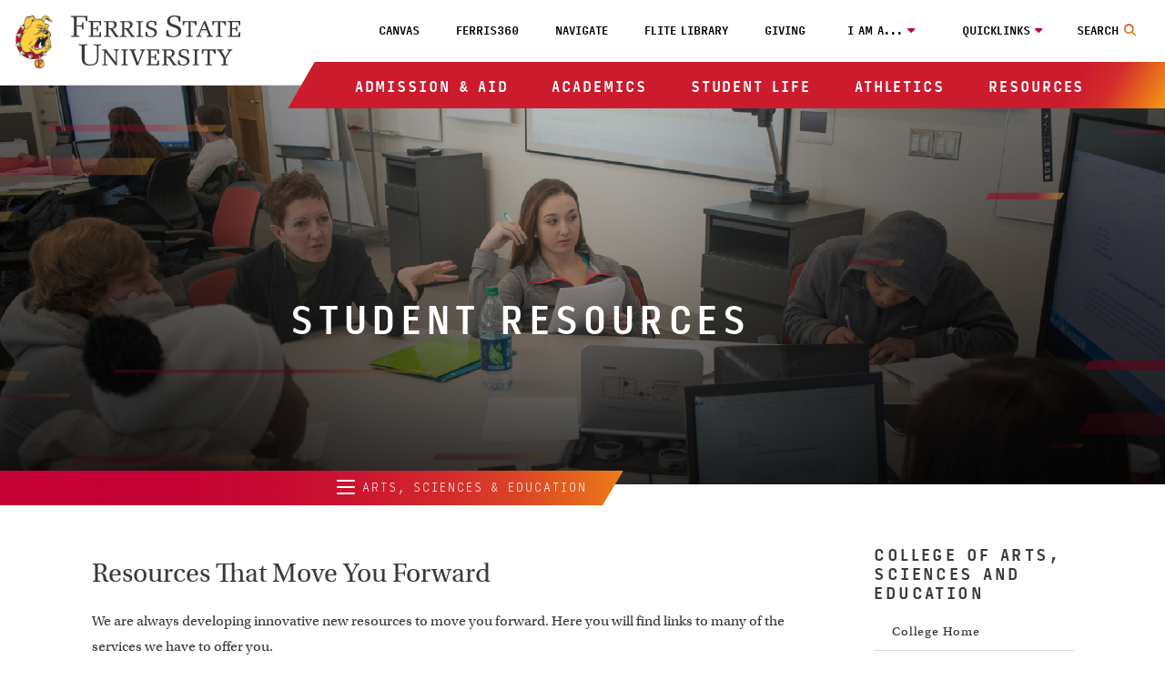

--- FILE ---
content_type: text/html
request_url: https://www.ferris.edu/arts-sciences/academic-resources/student-resources.htm
body_size: 8316
content:
<!DOCTYPE HTML><html lang="en">
   <head>
      <meta charset="UTF-8">
      <meta http-equiv="x-ua-compatible" content="ie=edge">
      <title>Student Resources - College of Arts, Sciences and Education</title>
      <link rel="canonical" href="https://www.ferris.edu/arts-sciences/academic-resources/student-resources.htm">
      <meta name="viewport" content="width=device-width, initial-scale=1, shrink-to-fit=no">
      <meta property="og:url" content="https://www.ferris.edu/arts-sciences/academic-resources/student-resources.htm">
      <meta property="og:image" content="https://www.ferris.edu/images/welcome-to-ferris-state-university-sign.webp">
      <meta property="og:image:alt" content="Welcome to Ferris State University sign">
      <!-- OneTrust Cookies Consent Notice start for www.ferris.edu -->
<script type="text/javascript" src="https://cdn.cookielaw.org/consent/4ac6be22-2b2c-4a92-9df5-792d677886a2/OtAutoBlock.js" ></script>
<script src="https://cdn.cookielaw.org/scripttemplates/otSDKStub.js"  type="text/javascript" charset="UTF-8" data-domain-script="4ac6be22-2b2c-4a92-9df5-792d677886a2" ></script>
<script type="text/javascript">
function OptanonWrapper() { }
</script>
<!-- OneTrust Cookies Consent Notice end for www.ferris.edu -->
      <meta name="Description" content="Explore your resources as a College or Arts, Sciences and Education student.">
      
<!-- headcode include -->


<!-- BEGIN:: SCRIPTS HEAD INCLUDE CONTENT -->

<!-- OneTrust cookie compliance code goes here -->

<link rel="stylesheet" href="https://use.typekit.net/plw2ywp.css"/>
<link href="https://use.fontawesome.com/releases/v6.5.2/css/all.css" rel="stylesheet"/>
<link href="https://www.ferris.edu/_resources20/css/styles.css?v=20251119-01" rel="stylesheet"/><!-- styles.css -->
<link href="https://www.ferris.edu/_resources20/css/popup-box.css?v=20240903_450" rel="stylesheet"/><!-- popup-box.css -->

<!-- END:: SCRIPTS HEAD INCLUDE CONTENT -->

<link rel="stylesheet" href="https://www.ferris.edu/_resources20/css/oustyles.css?v=20250812-01" />


<!-- BEGIN:: Favicon code from realfavicongenerator.net (PDH) -->
<link rel="apple-touch-icon" sizes="180x180" href="https://www.ferris.edu/apple-touch-icon.png">
<link rel="icon" type="image/png" sizes="32x32" href="https://www.ferris.edu/favicon-32x32.png">
<link rel="icon" type="image/png" sizes="16x16" href="https://www.ferris.edu/favicon-16x16.png">
<link rel="manifest" href="https://www.ferris.edu/site.webmanifest">
<!-- <link rel="mask-icon" href="/safari-pinned-tab.svg" color="#ba0c2f"> -->
<meta name="msapplication-TileColor" content="#ffffff">
<meta name="theme-color" content="#ffffff">
<!-- END:: Favicon code from realfavicongenerator.net (PDH) -->

      <link href="/_all_resources/css/cas/cas.css" rel="stylesheet">
   <meta name="dynamicContentTracking" data-modern-campus-p13n-account="a88b1cd4-f37b-4507-9412-1aa005c1d87d" data-dynamic-content='{"dynamicContent":[]}'>
<script type="text/javascript" src="https://www.ferris.edu/cms-p13n.js"></script>
<script type="text/javascript" src="https://matomo.personalization.moderncampus.net/matomo.js"></script>
</head>
   <body>

<!-- Ferris Google Tag Manager (noscript) -->
<noscript><iframe src="https://www.googletagmanager.com/ns.html?id=GTM-TV2RMP4"
height="0" width="0" style="display:none;visibility:hidden"></iframe></noscript>
<!-- End Google Tag Manager (noscript) -->
<!-- OU Search Ignore Start Here -->
      <div class="screenreader"><a href="#skipToTopNav" title="Skip to Main Site Navigation">Skip to Top Navigation</a><a href="#skipToContent" title="Skip to Content">Skip to Content</a><a href="#skipToFooter" title="Skip to Footer">Skip to Footer</a></div>
      <!-- OU Search Ignore End Here -->
      <header class="header">
         <div class="headerContent wrapper"><div id="logo-spacer"></div><a href="https://www.ferris.edu/"><img alt="Ferris State University Bulldog" id="ferris-bulldog" src="https://www.ferris.edu/_resources20/images/logos/bulldog.webp"></a><a href="https://www.ferris.edu/"><img alt="Ferris State University Logo" id="ferris-wordmark" src="https://www.ferris.edu/_resources20/images/logos/stacked-wordmark.svg"></a><div class="menu searchNoDisplay" id="searchToggle"><button aria-label="Search Toggle" class="searchToggleBtn"><span class="mobileHide">Search</span></button></div><div class="searchWrap">
   <div class="searchMobilecontent">
      <form action="https://www.ferris.edu/search/index.htm" id="searchBox"><input name="ie" type="hidden" value="UTF-8"><input aria-hidden="true" aria-label="Search" class="searchBox" id="searchBoxLabel" name="q" placeholder="Search Ferris.edu" type="text"><label for="searchBoxLabel"><span class="hide">search</span></label><button name="sa" title="submit" type="submit"><span class="hidden">Menu</span><em aria-hidden="true" class="fa fa-search">&nbsp;</em></button></form>
   </div>
</div><div class="menu" id="mobileHeader"><button class="toggleBtn"><span>menu</span></button></div>
            <nav class="topNav" id="skipToTopNav" aria-label="Top Navigation Menu">
               <div class="container">
                  <aside class="menuContainer">
                     <div class="mobileWrapper"><div aria-label="Utility Menu" class="utilityWrapper searchHide" role="menubar">
   <div class="utilityLink"><a role="menuitem" class="global-nav-top" href="https://ferris.instructure.com/" target="_blank" rel="noopener">Canvas</a></div>
   <div class="utilityLink"><a role="menuitem" class="global-nav-top" href="https://360.ferris.edu/" target="_blank" rel="noopener">Ferris360</a></div>
   <div class="utilityLink"><a role="menuitem" class="global-nav-top" href="https://www.ferris.edu/navigate/homepage.htm">Navigate</a></div>
   <div class="utilityLink"><a role="menuitem" class="global-nav-top" href="https://www.ferris.edu/library/homepage.htm">FLITE Library</a></div>
   <div class="utilityLink"><a role="menuitem" class="global-nav-top" href="https://www.ferris.edu/giving/homepage.htm">Giving</a></div>
   <div class="utilityLink" aria-haspopup="true"><button class="dropdownToggle" type="button" id="utilityDropdown1" data-toggle="dropdown" aria-haspopup="true" aria-expanded="false">I am a...</button><span class="mobileOnly">I am a...</span><div class="subMenu">
         <ul>
            <li><a role="menuitem" class="global-nav-i-am" href="https://www.ferris.edu/admissions/homepage.htm">Prospective Student</a></li>
            <li><a role="menuitem" class="global-nav-i-am" href="https://www.ferris.edu/current-students/homepage.htm">Current Student</a></li>
            <li><a role="menuitem" class="global-nav-i-am" href="https://www.ferris.edu/staff/homepage.htm">Faculty/Staff Member</a></li>
            <li><a role="menuitem" class="global-nav-i-am" href="https://www.ferris.edu/alumni/homepage.htm">Alumni</a></li>
            <li><a role="menuitem" class="global-nav-i-am" href="https://www.ferris.edu/giving/homepage.htm">Donor</a></li>
            <li><a role="menuitem" class="global-nav-i-am" href="https://www.ferris.edu/alumni/Emeriti/homepage.htm">Emeriti</a></li>
            <li><a role="menuitem" class="global-nav-i-am" href="https://www.ferris.edu/parents/homepage.htm">Parent</a></li>
            <li><a role="menuitem" class="global-nav-i-am" href="https://www.ferris.edu/visitors/homepage.htm">Visitor</a></li>
         </ul>
      </div>
   </div>
   <div class="utilityLink" aria-haspopup="true"><button class="dropdownToggle" type="button" id="utilityDropdown2" data-toggle="dropdown" aria-haspopup="true" aria-expanded="false">Quicklinks</button><span class="mobileOnly">Quicklinks</span><div class="subMenu">
         <ul>
            <li><a role="menuitem" class="global-nav-quicklinks" href="https://www.ferris.edu/admissions/application/homepage.htm">Apply Now</a></li>
            <li><a role="menuitem" href="https://www.ferris.edu/map/index.htm">Maps, Tours and Visits</a></li>
            <li><a role="menuitem" class="global-nav-quicklinks" href="https://wwws.ferris.edu/directory/">Faculty/Staff Directory</a></li>
            <li><a role="menuitem" class="global-nav-quicklinks" href="https://www.ferris.edu/orientation/homepage.htm">Orientation</a></li>
            <li><a role="menuitem" class="global-nav-quicklinks" href="https://www.ferris.edu/calendar/">Ferris Calendar</a></li>
         </ul>
      </div>
   </div>
</div><ul aria-label="Top Navigation" class="nav" id="menu" role="menubar">
   <li class="sub"><button class="dropdownToggle" type="button" id="dropdownMenu1" data-toggle="dropdown" aria-haspopup="true" aria-expanded="false">Admission &amp; Aid</button><div class="subMenu">
         <div class="subMenuWrapper">
            <ul class="col3">
               <li><a role="menuitem" class="global-nav-main" href="https://www.ferris.edu/admissions/homepage.htm">Admissions Home</a></li>
               <li><a role="menuitem" class="global-nav-main" href="https://www.ferris.edu/admissions/application/homepage.htm">Apply Now</a></li>
               <li><a role="menuitem" class="global-nav-main" href="https://www.ferris.edu/admissions/financialaid/index.html">Financial Aid &amp; Scholarships</a></li>
            </ul>
            <ul class="col3">
               <li><a role="menuitem" class="global-nav-main" href="https://www.ferris.edu/international/admissions/index.htm">International Admissions</a></li>
               <li><a role="menuitem" class="global-nav-main" href="https://www.ferris.edu/admissions/application/homepage.htm">Online &amp; Statewide Admissions</a></li>
               <li><a role="menuitem" class="global-nav-main" href="https://www.ferris.edu/administration/businessoffice/billstudent.htm">Online Payments</a></li>
            </ul>
            <ul class="col3">
               <li><a role="menuitem" class="global-nav-main" href="https://www.ferris.edu/orientation/homepage.htm">Orientation</a></li>
               <li><a role="menuitem" class="global-nav-main" href="https://transfer.ferris.edu/index.htm">Transfer Admissions</a></li>
               <li><a role="menuitem" class="global-nav-main" href="https://www.ferris.edu/administration/businessoffice/tuition-rates.htm">Tuition Rates</a></li>
            </ul>
            <ul class="col3">
               <li><a role="menuitem" class="global-nav-main" href="https://www.ferris.edu/admissions/schedule_visit.htm">Visit Ferris</a></li>
            </ul>
         </div>
      </div>
   </li>
   <li class="sub"><button class="dropdownToggle" type="button" id="dropdownMenu2" data-toggle="dropdown" aria-haspopup="true" aria-expanded="false">Academics</button><div class="subMenu">
         <div class="subMenuWrapper">
            <ul class="col3">
               <li><a role="menuitem" class="global-nav-main" href="https://www.ferris.edu/academics/homepage.htm">Academics Home</a></li>
               <li><a role="menuitem" class="global-nav-main" href="https://www.ferris.edu/administration/academicaffairs/index.htm">Academic Affairs</a></li>
               <li><a role="menuitem" class="global-nav-main" href="https://www.ferris.edu/academics/calendars/homepage.htm">Academic Calendars</a></li>
               <li><a role="menuitem" class="global-nav-main" href="https://www.ferris.edu/colleges.htm">Academic Colleges</a></li>
               <li><a role="menuitem" class="global-nav-main" href="https://www.ferris.edu/academics/advising/index.htm">Advising Guide</a></li>
               <li><a role="menuitem" class="global-nav-main" href="https://www.ferris.edu/programs/index.htm">A - Z List of Programs &amp; Majors</a></li>
            </ul>
            <ul class="col3">
               <li><a role="menuitem" class="global-nav-main" href="https://www.ferris.edu/university-college/asc/index.htm">Academic Support &amp; Tutoring</a></li>
               <li><a role="menuitem" class="global-nav-main" href="https://www.ferris.edu/academics/final-exam-schedule/index.htm">Exam Schedule</a></li>
               <li><a role="menuitem" class="global-nav-main" href="https://catalog.ferris.edu/" target="_blank" rel="noopener">Ferris Catalog</a></li>
               <li><a role="menuitem" class="global-nav-main" href="https://www.ferris.edu/online/index.htm">Ferris Online</a></li>
               <li><a role="menuitem" class="global-nav-main" href="https://www.ferris.edu/statewide/index.htm">Ferris Statewide</a></li>
               <li><a role="menuitem" class="global-nav-main" href="https://www.ferris.edu/academics/general-education/index.htm">General Education</a></li>
            </ul>
            <ul class="col3">
               <li><a role="menuitem" class="global-nav-main" href="https://www.ferris.edu/graduatestudies/index.htm">Graduate Studies</a></li>
               <li><a role="menuitem" class="global-nav-main" href="https://www.ferris.edu/academics/honored/index.htm">Honors Program</a></li>
               <li><a role="menuitem" class="global-nav-main" href="https://www.ferris.edu/international/index.htm">International Education</a></li>
               <li><a role="menuitem" class="global-nav-main" href="https://www.ferris.edu/library/homepage.htm">Library</a></li>
               <li><a role="menuitem" class="global-nav-main" href="https://banner.ferris.edu:4020/StudentRegistrationSsb/ssb/term/termSelection?mode=search">Look Up Classes</a></li>
               <li><a role="menuitem" class="global-nav-main" href="https://www.ferris.edu/university-college/index.htm">University College</a></li>
            </ul>
            <ul class="col3">
               <li><a role="menuitem" class="global-nav-main" href="https://www.ferris.edu/academics/sla/homepage.htm">Structured Learning Assistance (SLA)</a></li>
               <li><a role="menuitem" class="global-nav-main" href="https://www.ferris.edu/university-college/transfer/index.htm">Transfer and Secondary School Partnerships</a></li>
               <li><a role="menuitem" class="global-nav-main" href="https://www.ferris.edu/arts-sciences/departments/languages-and-literature/writing-center/index.htm">Writing Center</a></li>
            </ul>
         </div>
      </div>
   </li>
   <li class="sub"><button class="dropdownToggle" type="button" id="dropdownMenu3" data-toggle="dropdown" aria-haspopup="true" aria-expanded="false">Student Life</button><div class="subMenu">
         <div class="subMenuWrapper">
            <ul class="col3">
               <li><a role="menuitem" class="global-nav-main" href="https://www.ferris.edu/student-life/HCenter/homepage.htm">Birkam Health Center</a></li>
               <li><a role="menuitem" class="global-nav-main" href="https://www.ferris.edu/student-life/career-and-professional-success/homepage.htm">Career &amp; Professional Success</a></li>
               <li><a role="menuitem" href="https://www.ferris.edu/administration/president/DiversityOffice/hlcc/homepage.htm">Hispanic/Latino Cultural Center</a></li>
               <li><a role="menuitem" href="https://www.ferris.edu/student-life/center-for-student-involvement/homepage.htm">Center for Student Involvement</a></li>
            </ul>
            <ul class="col3">
               <li><a role="menuitem" class="global-nav-main" href="https://www.ferris.edu/student-life/deanofstudents/index.html">Dean of Student Life Office</a></li>
               <li><a role="menuitem" class="global-nav-main" href="https://www.ferris.edu/student-life/dining/homepage.html">Dining Services</a></li>
               <li><a role="menuitem" class="global-nav-main" href="https://www.ferris.edu/Ferr1s/homepage.htm">Ferris First</a></li>
               <li><a role="menuitem" class="global-nav-main" href="https://www.ferris.edu/student-life/reslife/homepage.htm">Housing &amp; Residence Life</a></li>
               <li><a role="menuitem" href="https://www.ferris.edu/administration/president/DiversityOffice/lgbtq-center/index.htm">LGBTQ+ Resource Center</a></li>
            </ul>
            <ul class="col3">
               <li><a role="menuitem" href="https://www.ferris.edu/administration/president/DiversityOffice/OMSS/homepage.htm">Multicultural Student Services</a></li>
               <li><a role="menuitem" class="global-nav-main" href="https://www.ferris.edu/student-life/PersonalCounseling/index.htm">Personal Counseling Center</a></li>
               <li><a role="menuitem" href="https://www.ferris.edu/student-life/u-rec/homepage.htm">Recreation &amp; Wellness</a></li>
               <li><a role="menuitem" class="global-nav-main" href="https://www.ferris.edu/administration/adminandfinance/human/student-employment/index.htm">Student Employment</a></li>
               <li><a role="menuitem" class="global-nav-main" href="https://www.ferris.edu/international/studyabroad/index.htm">Study Abroad</a></li>
            </ul>
            <ul class="col3">
               <li><a role="menuitem" href="https://www.ferris.edu/admissions/financialaid/veterans/VeteranResourceCenter.htm">Veteran’s Resource Center</a></li>
            </ul>
         </div>
      </div>
   </li>
   <li class="sub"><button class="dropdownToggle" type="button" id="dropdownMenu4" data-toggle="dropdown" aria-haspopup="true" aria-expanded="false">Athletics</button><div class="subMenu">
         <div class="subMenuWrapper">
            <ul class="col3">
               <li><a role="menuitem" class="global-nav-main" href="https://www.ferrisstatebulldogs.com/landing/index/">Athletics Home</a></li>
               <li><a role="menuitem" class="global-nav-main" href="https://www.ferrisstatebulldogs.com/information/news/">Athletics News</a></li>
            </ul>
            <ul class="col3">
               <li><a role="menuitem" class="global-nav-main" href="https://sideline.bsnsports.com/schools/michigan/bigrapids/ferris-state-university">Merchandise</a></li>
               <li><a role="menuitem" class="global-nav-main" href="https://www.ferrisstatebulldogs.com/information/Radio-TV/">Radio and TV Broadcast Info</a></li>
            </ul>
            <ul class="col3">
               <li><a role="menuitem" class="global-nav-main" href="https://ferrisstate.prestosports.com/camps/index.htm">Sports Camps</a></li>
               <li><a role="menuitem" class="global-nav-main" href="https://www.ferrisstatebulldogs.com/composite/">Sports Schedule</a></li>
            </ul>
            <ul class="col3">
               <li><a role="menuitem" class="global-nav-main" href="https://www.ferrisstatebulldogs.com/video/index/">Video Highlights</a></li>
               <li><a role="menuitem" class="global-nav-main" href="https://ferrisstate.prestosports.com/audio-video/index/">Webcasts Audio and Video</a></li>
            </ul>
         </div>
      </div>
   </li>
   <li class="sub"><button class="dropdownToggle" type="button" id="dropdownMenu5" data-toggle="dropdown" aria-haspopup="true" aria-expanded="false">Resources</button><div class="subMenu">
         <div class="subMenuWrapper">
            <ul class="col3">
               <li><a role="menuitem" class="global-nav-main" href="https://www.ferris.edu/about/index.htm">About Ferris</a></li>
               <li><a role="menuitem" class="global-nav-main" href="https://www.ferris.edu/campus-store/index.htm">Bookstore</a></li>
               <li><a role="menuitem" class="global-nav-main" href="https://osprey.ferris.edu/">Campus Osprey Web Cam</a></li>
               <li><a role="menuitem" class="global-nav-main" href="https://www.ferris.edu/campus-safety/index.html">Campus Safety/Police</a></li>
               <li><a role="menuitem" class="global-nav-main" href="https://www.ferris.edu/card-riley-center/index.htm">Card/Riley Conservation and Wildlife Education Center</a></li>
               <li><a role="menuitem" class="global-nav-main" href="https://www.ferris.edu/CET/cctt/index.htm">CCTT/EPA 608-609 Certification</a></li>
               <li><a role="menuitem" class="global-nav-main" href="https://www.ferris.edu/innovation/homepage.htm">Center for Innovation, Entrepreneurship, and Strategic Partnerships</a></li>
               <li><a role="menuitem" class="global-nav-main" href="https://www.ferris.edu/administration/academicaffairs/charterschools/homepage.htm">Charter Schools</a></li>
               <li><a role="menuitem" class="global-nav-main" href="https://www.ferris.edu/current-students/Commencement/index.htm">Commencement</a></li>
               <li><a role="menuitem" class="global-nav-main" href="https://www.ferris.edu/disclosures/index.htm">Consumer Disclosures</a></li>
            </ul>
            <ul class="col3">
               <li><a role="menuitem" class="global-nav-main" href="https://www.ferris.edu/administration/academicaffairs/extendedinternational/cpd/index.htm">Corporate &amp; Professional Development</a></li>
               <li><a role="menuitem" class="global-nav-main" href="https://www.ferris.edu/admissions/financialaid/CostOfAttendance.htm">Cost of Attendance</a></li>
               <li><a role="menuitem" class="global-nav-main" href="https://www.ferris.edu/university-college/darc/disabilities-services/homepage.htm">Disabilities Services</a></li>
               <li><a role="menuitem" class="global-nav-main" href="https://www.ferris.edu/administration/president/DiversityOffice/homepage.htm">Diversity &amp; Inclusion Office</a></li>
               <li><a role="menuitem" class="global-nav-main" href="https://www.ferris.edu/alumni/Emeriti/homepage.htm">Emeriti Association</a></li>
               <li><a role="menuitem" class="global-nav-main" href="https://www.ferris.edu/administration/adminandfinance/human/Employment/homepage.htm">Employment</a></li>
               <li><a role="menuitem" class="global-nav-main" href="https://www.ferris.edu/administration/president/fsupride/homepage.htm">Ferris Pride</a></li>
               <li><a role="menuitem" class="global-nav-main" href="https://www.ferris.edu/art-gallery/index.htm">Fine Art Gallery</a></li>
               <li><a role="menuitem" class="global-nav-main" href="https://www.ferris.edu/flattic/index.htm">First Lady's Attic</a></li>
            </ul>
            <ul class="col3">
               <li><a role="menuitem" class="global-nav-main" href="https://www.ferris.edu/alumni/Historical/Homepage.htm">History of Ferris State</a></li>
               <li><a role="menuitem" class="global-nav-main" href="https://www.ferris.edu/administration/adminandfinance/human/index.htm">HRPP's</a></li>
               <li><a role="menuitem" class="global-nav-main" href="https://www.ferris.edu/admissions/testing/homepage.htm">Institutional Research &amp; Testing</a></li>
               <li><a role="menuitem" class="global-nav-main" href="https://www.ferris.edu/international/index.htm">International Education</a></li>
               <li><a role="menuitem" class="global-nav-main" href="https://ithelp.ferris.edu/TDClient/Home/">IT Services Portal</a></li>
               <li><a role="menuitem" class="global-nav-main" href="https://jimcrowmuseum.ferris.edu/">Jim Crow Museum</a></li>
               <li><a role="menuitem" class="global-nav-main" href="https://www.ferris.edu/academics/center/services/index.htm">Media Production</a></li>
               <li><a role="menuitem" class="global-nav-main" href="https://www.ferris.edu/mission.htm">Mission, Values &amp; Vision</a></li>
               <li><a role="menuitem" class="global-nav-main" href="https://www.ferris.edu/administration/president/homepage.htm">President's Office</a></li>
               <li><a role="menuitem" class="global-nav-main" href="https://www.ferris.edu/administration/adminandfinance/AuxiliaryEnterprises/services/printing-services/index.htm">Printing Services</a></li>
               <li><a role="menuitem" class="global-nav-main" href="https://www.ferris.edu/administration/purchase/index.htm">Purchasing Department</a></li>
            </ul>
            <ul class="col3">
               <li><a role="menuitem" class="global-nav-main" href="https://www.ferris.edu/rqt/facility_services/index.htm">Racquet Center</a></li>
               <li><a role="menuitem" class="global-nav-main" href="https://www.ferris.edu/admissions/registrar/index.htm">Registrar's Office</a></li>
               <li><a role="menuitem" class="global-nav-main" href="https://www.ferris.edu/administration/academicaffairs/vpoffice/Academic_Research/homepage.htm">Research and Sponsored Programs</a></li>
               <li><a role="menuitem" class="global-nav-main" href="https://ferris.msdssoftware.com/default">SDS Finder</a></li>
               <li><a role="menuitem" class="global-nav-main" href="https://www.ferris.edu/administration/academicaffairs/vpoffice/Academic_Research/ShimadzuCoreLab.htm">Shimadzu Core Laboratory</a></li>
               <li><a role="menuitem" class="global-nav-main" href="https://www.ferris.edu/current-students/campus-dart/index.htm">Shuttle Bus: Campus/DART</a></li>
               <li><a role="menuitem" class="global-nav-main" href="https://www.ferris.edu/current-students/shuttlebus/index.htm">Shuttle Bus: GR-BR</a></li>
               <li><a role="menuitem" class="global-nav-main" href="https://www.ferris.edu/strategic-planning2/strategicplan19_24/homepage.htm">Strategic Planning</a></li>
               <li><a role="menuitem" class="global-nav-main" href="https://360.ferris.edu/external/pages/code-of-student-community-standards">Student Code</a></li>
               <li><a role="menuitem" class="global-nav-main" href="https://www.ferris.edu/administration/businessoffice/homepage.htm">Student Financial Services</a></li>
               <li><a role="menuitem" class="global-nav-main" href="https://www.ferris.edu/admissions/registrar/student-records.htm">Transcript Request</a></li>
            </ul>
         </div>
      </div>
   </li>
</ul><div class="menuBg"></div></div>
                  </aside>
               </div>
            </nav>
         </div>
      </header>
      <div role="region" class="impact">
         <div class="overlay"></div><img src="/arts-sciences/images/20201023-hero-case-07-03.jpg" alt="Advising"><div class="text-overlay">
            <h1 class="page-title">Student Resources</h1>
         </div>
      </div>
      <div class="topDividerWrapper">
   <div class="topDivider">
      <div class="leftContainer">
         <nav id="skipToLeftNav" aria-label="Left Navigation Menu" class="leftnav">
            <div class="leftnavInner">
               <ul>
                  <li class="row">
                     <div class="contentTitle"><button class="site-nav-button" type="button" id="leftNavDropdown" data-toggle="dropdown" aria-haspopup="true" aria-expanded="false"><span class="leftnavBtn"><span></span><span></span><span></span></span> Arts, Sciences &amp; Education</button></div>
                     <div class="content">
                        <div class="leftNavWrap">
                           <ul>
                              <li><a href="/arts-sciences/index.htm"><span>College Home</span></a></li>
                           </ul>
                           <ul>
                              <li><a href="/arts-sciences/deans-office/index.htm"><span>Dean's Office</span></a></li>
                           </ul>
                           <ul>
                              <li><button class="plusMinus"><span></span><span></span><span class="hide">Departments</span></button><a href="#">Departments</a><ul>
                                    <li><a href="/university-college/integrative-studies-bachelor/homepage.htm">Arts and Sciences</a></li>
                                    <li><a href="/arts-sciences/departments/biological-sciences/">Biological Sciences</a></li>
                                    <li><a href="/arts-sciences/departments/education/">Education</a></li>
                                    <li><a href="/arts-sciences/departments/humanities/">Humanities</a></li>
                                    <li><a href="/arts-sciences/departments/languages-and-literature/index.htm">Languages and Literature</a></li>
                                    <li><a href="/arts-sciences/departments/mathematics/index.htm">Mathematics</a></li>
                                    <li><a href="/arts-sciences/departments/physical-sciences/index.htm">Physical Sciences</a></li>
                                    <li><a href="/arts-sciences/departments/social-sciences/index.htm">Social Sciences</a></li>
                                    <li><a href="/arts-sciences/departments/social-work/index.htm">Social Work</a></li>
                                 </ul>
                              </li>
                           </ul>
                           <ul>
                              <li><button class="plusMinus"><span></span><span></span><span class="hide">Student Support</span></button><a href="#">Student Support</a><ul>
                                    <li><a href="/arts-sciences/academic-resources/index.htm">Resources</a></li>
                                    <li><a href="/arts-sciences/academic-resources/grant-and-research-opportunities.htm">Grants</a></li>
                                 </ul>
                              </li>
                           </ul>
                           <ul>
                              <li><a href="/arts-sciences/profiles/"><span>Faculty / Staff Directory</span></a></li>
                           </ul>
                           <ul>
                              <li><a href="/arts-sciences/faculty-resources.htm"><span>Faculty Resources</span></a></li>
                           </ul>
                           <ul>
                              <li><a href="/arts-sciences/giving.htm"><span>Giving</span></a></li>
                           </ul>
                        </div>
                     </div>
                  </li>
               </ul>
            </div>
         </nav>
      </div>
   </div>
</div>
      <main class="landing  hasRightNav">
         <div class="col9 mainContent" id="skipToContent">
            <div aria-label="WYSIWYG Content Student Resources - College of Arts, Sciences and Education" role="region" class="wysiwygContent columns">
               <h2>Resources That Move You Forward</h2>
               
               <p>We are always developing innovative new resources to move you forward. Here you will
                  find links to many of the services we have to offer you.</p>
               
               <h3>Academic Resources</h3>
               
               <ul>
                  
                  <li><a href="/arts-sciences/academic-resources/advising-information.htm">Academic Advising</a></li>
                  
                  <li><a href="/university-college/asc/index.htm">Academic Support Center</a></li>
                  
                  <li><a href="/campus-store/index.htm">Bookstore</a></li>
                  
                  <li><a href="/arts-sciences/profiles/">CASE Faculty and Staff</a></li>
                  
                  <li><a href="/arts-sciences/departments/index.htm">CASE Departments</a></li>
                  
                  <li><a href="/arts-sciences/departments/index.htm">CASE Programs</a></li>
                  
                  <li><a href="/library/">FLITE Library</a></li>
                  
                  <li><a href="/admissions/registrar/index.htm">Registration</a></li>
                  
                  <li><a href="/arts-sciences/departments/languages-and-literature/writing-center/index.htm">Writing Center</a></li>
                  </ul>
               
               <h3>Help and Health</h3>
               
               <ul>
                  
                  <li><a href="/student-life/HCenter/homepage.htm">Birkam Health Center</a></li>
                  
                  <li><a href="/student-life/PersonalCounseling/index.htm">Counseling Center</a></li>
                  
                  <li><a href="/health-professions/DLTS/Dental-Hygiene/Dental-Hygiene/clinic/index.htm">Dental Hygiene Clinic</a></li>
                  
                  <li><a href="/university-college/darc/disabilities-services/homepage.htm">Disabilities Services</a></li>
                  
                  <li><a href="/university-college/darc/homepage.htm">Educational Counseling</a></li>
                  
                  <li><a href="/campus-safety/index.html">Police (Department of Public Safety)</a></li>
                  
                  <li><a href="/student-life/u-rec/homepage.htm">Recreation and Fitness</a></li>
                  
                  <li><a href="/university-college/darc/homepage.htm">University Eye Center</a></li>
                  </ul>
               
               <h3>Campus Life and Culture</h3>
               
               <ul>
                  
                  <li><a href="/calendar/homepage.htm">Events</a></li>
                  
                  <li><a href="/arts-sciences/departments/music/index.htm">Music Center</a></li>
                  
                  <li><a href="https://360.ferris.edu/external/pages/registered-student-organizations">Registered Student Organizations (RSOs)</a></li>
                  
                  <li><a href="/student-life/u-rec/facilities/homepage.htm">Recreation Center</a></li>
                  
                  <li><a href="/administration/businessoffice/timme.htm">Student Services Center</a></li>
                  
                  <li><a href="/student-life/career-and-professional-success/students/volunteer/index.htm">Volunteer Center</a></li>
                  </ul>
               
               <h3>Other Resources</h3>
               
               <ul>
                  
                  <li><a href="/map/index.htm">Campus Map</a></li>
                  
                  <li><a href="/arts-sciences/academic-resources/academic-policies-and-procedures.htm">CASE and FSU Policies</a></li>
                  
                  <li><a href="https://wwws.ferris.edu/directory/">Faculty and Staff Directory</a></li>
                  
                  <li><a href="/admissions/financialaid/index.html">Financial Aid and Scholarships</a></li>
                  
                  <li><a href="https://transfer.ferris.edu/transfer-guides/index.htm">Transfer Information</a></li>
                  </ul>
            </div>
         </div>
         <div class="col3 sidebar"><nav id="skipToRightNav" aria-label="Right Navigation Menu" class="rightNav">
   <ul>
      <li class="row">
         <h2 class="title">College of Arts, Sciences and Education</h2>
         <div class="content">
            <ul>
               <li class="active"><a href="/arts-sciences/index.htm"><span>College Home</span></a></li>
               <li><a href="/arts-sciences/deans-office/index.htm"><span>Dean's Office</span></a></li>
               <li><button class="rightNavToggle">Departments</button><ul class="subMenu">
                     <li><a href="/university-college/integrative-studies-bachelor/homepage.htm">Arts and Sciences</a></li>
                     <li><a href="/arts-sciences/departments/biological-sciences/">Biological Sciences</a></li>
                     <li><a href="/arts-sciences/departments/education/">Education</a></li>
                     <li><a href="/arts-sciences/departments/humanities/">Humanities</a></li>
                     <li><a href="/arts-sciences/departments/languages-and-literature/index.htm">Languages and Literature</a></li>
                     <li><a href="/arts-sciences/departments/mathematics/index.htm">Mathematics</a></li>
                     <li><a href="/arts-sciences/departments/physical-sciences/index.htm">Physical Sciences</a></li>
                     <li><a href="/arts-sciences/departments/social-sciences/index.htm">Social Sciences</a></li>
                     <li><a href="/arts-sciences/departments/social-work/index.htm">Social Work</a></li>
                  </ul>
               </li>
               <li><button class="rightNavToggle">Student Support</button><ul class="subMenu">
                     <li><a href="/arts-sciences/academic-resources/index.htm">Resources</a></li>
                     <li><a href="/arts-sciences/academic-resources/grant-and-research-opportunities.htm">Grants</a></li>
                  </ul>
               </li>
               <li><a href="/arts-sciences/profiles/"><span>Faculty / Staff Directory</span></a></li>
               <li><a href="/arts-sciences/faculty-resources.htm"><span>Faculty Resources</span></a></li>
               <li><a href="/arts-sciences/giving.htm"><span>Giving</span></a></li>
            </ul>
         </div>
      </li>
   </ul>
</nav>&nbsp;<div class="contactInfo is-desktop">
   <h2 class="title">Contact</h2>
   <div class="content">
      <p><a href="/cdn-cgi/l/email-protection#a8cbc9dbcdcccdc9c6dbc7cecec1cbcde8cecddadac1db86cdccdd">College of Arts, Sciences and Education</a><br>(231) 591-3660</p>
      <p><a style="font-size: 2rem;" title="Facebook opens in a new window." href="https://www.facebook.com/FerrisCAS/" target="_blank"><em class="fab fa-facebook-f" aria-hidden="true">&nbsp;</em></a><a style="font-size: 2rem;" title="Twitter opens in a new window." href="https://twitter.com/ferriscas" target="_blank"><em class="fab fa-twitter" aria-hidden="true">&nbsp;</em></a><a style="font-size: 2rem;" title="Instagram opens in a new window." href="https://www.instagram.com/ferriscas/" target="_blank"><em class="fab fa-instagram" aria-hidden="true">&nbsp;</em></a></p>
   </div>
</div></div>
      </main><script data-cfasync="false" src="/cdn-cgi/scripts/5c5dd728/cloudflare-static/email-decode.min.js"></script><script>console.debug('Page last published December 5, 2025 10:17 a.m.');</script>
      <footer aria-label="Address, Contact Information and Quicklinks" class="footer" id="skipToFooter">
   <div class="topBorder"></div>
   <div class="wrapper topWrap">
      <div class="col8 footerLeft">
         <div class="contactInfo"><a href="https://www.ferris.edu/"><img alt="Ferris State University Logo" class="footerLogo" src="https://www.ferris.edu/images/logos/ferris-state-logo-horizontal-white.svg"></a><div id="address-block" itemscope="itemscope" itemtype="https://schema.org/Organization"><span itemprop="name" style="display: none;">Ferris State University</span><div class="address-layout">
                  <div class="location">
                     <p class="campus"><a href="https://maps.app.goo.gl/av5mBqgWy4fR6QEm7" target="_blank">Big Rapids Campus</a></p>
                     <p class="address" itemprop="address" itemscope="itemscope" itemtype="https://schema.org/PostalAddress"><a href="https://maps.app.goo.gl/av5mBqgWy4fR6QEm7" target="_blank"><span itemprop="streetAddress">1201 S State Street</span>,
                           											<span itemprop="addressLocality">Big Rapids</span>,<br><span itemprop="addressRegion" class="address-new-line">Michigan, USA </span><span itemprop="postalCode">49307</span><br></a></p>
                     <p class="phoneNum" itemprop="telephone"><a href="tel:+12315912000">(231) 591-2000</a></p>
                  </div>
                  <div class="location">
                     <p class="campus"><a href="https://maps.app.goo.gl/cKXv4t59EX7Hd81RA" target="_blank">Grand Rapids Campus</a></p>
                     <p class="address" itemprop="address" itemscope="itemscope" itemtype="https://schema.org/PostalAddress"><a href="https://maps.app.goo.gl/cKXv4t59EX7Hd81RA" target="_blank"><span itemprop="streetAddress">17 Fountain St NW</span>,
                           											<span itemprop="addressLocality">Grand Rapids</span>,<br><span itemprop="addressRegion" class="address-new-line">Michigan, USA </span><span itemprop="postalCode">49503</span></a></p>
                     <p class="phoneNum" itemprop="telephone"><a href="tel:+18006762787">(800) 676-2787</a></p>
                  </div>
               </div>
            </div>
         </div>
         <div class="footerlinks">
            <ul>
               <li><a href="https://www.ferris.edu/alert/index.htm">Emergency Alerts</a></li>
               <li><a href="https://www.ferris.edu/non-discrimination/homepage.htm">Non-Discrimination</a></li>
               <li><a href="https://www.ferris.edu/title-ix/homepage.htm">Title IX</a></li>
               <li><a href="https://www.ferris.edu/policies/docs/website-privacy-policy.pdf">Privacy Policy</a></li>
               <li><a href="https://www.ferris.edu/administration/adminandfinance/human/Employment/homepage.htm">Employment</a></li>
               <li><a href="https://wwws.ferris.edu/directory/">Directory</a></li>
               <li><a href="https://www.ferris.edu/disclosures/index.htm">Disclosures</a></li>
               <li><a href="https://www.ferris.edu/policies/index.htm">Policies</a></li>
               <li><a href="https://www.ferris.edu/contact/homepage.htm">CONTACTS</a></li>
               <li><button id="ot-sdk-btn" class="ot-sdk-show-settings">Cookie&nbsp;Settings</button></li>
            </ul>
         </div>
         <div class="copyright"><span><span id="directedit">©</span>&nbsp;Copyright 2026 Ferris State University</span></div>
      </div>
      <div class="col4 footerRight">
         <div class="footerBadges">
            <p><a href="https://www.ferris.edu/administration/adminandfinance/finance/budget-office/section245.htm" target="_blank"><img src="https://www.ferris.edu/_all_resources/images/_redesign/images/logos/budget-performance.png" alt="Budget and Performance Transparency Reporting"></a><a href="https://www.ferris.edu/campus-safety-information-and-resources/homepage.htm"><img src="https://www.ferris.edu/_all_resources/images/_redesign/images/logos/campus-safety.png" alt="Campus Safety Information and Resources"></a></p>
         </div><a href="https://www.ferris.edu/giving/homepage.htm" class="cta-button supportGive"><span>Support Ferris</span></a></div>
   </div>
   <div class="wrapper bottomWrap">
      <div class="socialbar">
         <ul>
            <li><a href="https://www.facebook.com/FerrisState" target="_blank" title="Facebook opens in a new window."><span>Facebook</span><em aria-hidden="true" class="fab fa-facebook-f">&nbsp;</em></a></li>
            <li><a href="https://x.com/FerrisState/" target="_blank" title="X.com opens in a new window."><span>X</span><em aria-hidden="true" class="fab fa-x-twitter">&nbsp;</em></a></li>
            <li><a href="https://www.instagram.com/ferrisstateu/" target="_blank" title="Instagram opens in a new window."><span>Instagram</span><em aria-hidden="true" class="fab fa-instagram">&nbsp;</em></a></li>
            <li><a href="https://www.linkedin.com/school/ferris-state-university/" target="_blank" title="LinkedIn opens in a new window."><span>LinkedIn</span><em aria-hidden="true" class="fab fa-linkedin-in">&nbsp;</em></a></li>
            <li><a href="https://www.youtube.com/user/FerrisStateVideo" target="_blank" title="YouTube opens in a new window."><span>YouTube</span><em aria-hidden="true" class="fab fa-youtube">&nbsp;</em></a></li>
            <li><a href="https://ferrisphotos.smugmug.com" target="_blank" title="SmugMug opens in a new window."><img src="https://www.ferris.edu/_resources20/images/Icons/smugmug.png" alt="SmugMug"></a></li>
         </ul>
      </div>
   </div>
</footer>
<!-- BEGIN:: SCRIPTS END INCLUDE CONTENT -->
<script   src="https://code.jquery.com/jquery-3.7.1.min.js"   integrity="sha256-/JqT3SQfawRcv/BIHPThkBvs0OEvtFFmqPF/lYI/Cxo="   crossorigin="anonymous"></script>
<script src="https://www.ferris.edu/_resources20/js/slick-accessible.1.0.1.min.js" defer></script>  <!-- /_resources20/js/slick-accessible.1.0.1.min.js -->
<script src="https://www.ferris.edu/_resources20/js/jquery.magnific-popup.min.js" defer></script>
<script src="https://www.ferris.edu/_resources20/js/jquery.responsiveTabs.min.js" defer></script>
<script src="https://www.ferris.edu/_resources20/js/scripts.js?v=20240903_457 " defer></script> <!-- /_resources20/js/scripts.js -->
<!-- END:: SCRIPTS END INCLUDE CONTENT -->
<!-- Ferris Google Tag Manager --> 
<script>(function(w,d,s,l,i){w[l]=w[l]||[];w[l].push({'gtm.start':
new Date().getTime(),event:'gtm.js'});var f=d.getElementsByTagName(s)[0],
j=d.createElement(s),dl=l!='dataLayer'?'&l='+l:'';j.defer=true;j.src=
'https://www.googletagmanager.com/gtm.js?id='+i+dl;f.parentNode.insertBefore(j,f);
})(window,document,'script','dataLayer','GTM-TV2RMP4');</script>
<!-- End Ferris Google Tag Manager --><div id="ou-hidden" style="display:none;"><p><a href="https://a.cms.omniupdate.com/11/?skin=oucampus&amp;account=ferris&amp;site=www_production&amp;action=de&amp;path=/arts-sciences/academic-resources/student-resources.pcf" id="de" aria-label="Login to Edit Page">©</a></p></div><script>
			if(document.getElementById("de") != null && document.getElementById("directedit")) {
				var link = document.getElementById("de").parentNode.innerHTML;
				document.getElementById("de").parentNode.innerHTML = "";
				document.getElementById("directedit").innerHTML = link.replace(/^\s+|\s+$/gm,'');
			}
		</script><!-- ouc:info uuid="a1122e69-6a26-469f-82be-8314a48bbadd"/ --></body>
</html>

--- FILE ---
content_type: text/css
request_url: https://www.ferris.edu/_all_resources/css/cas/cas.css
body_size: 2328
content:
/* Styles for College of Arts and Sciences web space */
/* PDH - Created 13 November 2015 */

p > a {
	text-decoration: underline;
}

/* Default menu text size a litle smaller to fit CAS menus */
#nav > div > ul > li, #nav > ul > li {font-size: 20px;}
@media only screen and (max-width: 1199px) {
	#nav > div > ul > li, #nav > ul > li {font-size: 18px;}
}
@media only screen and (max-width: 1023px) {
	#nav > div > ul > li, #nav > ul > li {font-size: 13px;}
}

/* float the last two menu buttons right (or, actually, just the opposite */
/*@media only screen and (min-width: 768px) {
	#nav > div > ul {width: 100%; text-align: right;}
	#nav > div > ul > li, #nav > ul > li {display: inline-block; float: none;}
	#nav > div > ul > li * , #nav > ul > li * {text-align: left;}
	#nav > div > ul > li:nth-child(1), #nav > div > ul > li:nth-child(2), #nav > div > ul > li:nth-child(3) {float: left;}
}*/

/* Menu customization */
@media only screen and (min-width: 768px) {
	.menu-heading, #nav .nav-drop li.menu-heading a:link, #nav .nav-drop li.menu-heading a:visited {font-size: 20px; font-weight: 700; color: #ffe383; margin-top: 32px; text-decoration: none;}
	#nav .nav-drop li.menu-heading a:hover, #nav .nav-drop li.menu-heading a:focus, #nav .nav-drop li.menu-heading a:active {text-decoration: underline;}
	div.col > ul > li.menu-heading:first-child {margin-top: 0px;}
}
@media only screen and (max-width: 1199px) {
	.menu-heading {letter-spacing: 1px; font-size: 16px;}
}
@media only screen and (max-width: 767px) {
	#nav .nav-drop li.menu-heading {font-weight: 700; color: #BA0C2F; background-color: white; padding: 3px 3px 1px 3px; font-size: 13px; margin-top: 13px; text-decoration: none;}
	#nav .nav-drop li.menu-heading a:link, #nav .nav-drop li.menu-heading a:visited {font-weight: 700; color: #BA0C2F; background-color: white; font-size: 13px; text-decoration: none; padding: 0; margin: 0;}
	#nav .nav-drop li.menu-heading a:hover, #nav .nav-drop li.menu-heading a:focus, #nav .nav-drop li.menu-heading a:active {text-decoration: underline;}
	#nav .nav-drop div.columns > div.col:first-child > ul > li.menu-heading:first-child {margin-top: 0px;}
}

/* menu buttons */
#nav .nav-drop .columns .col.image .menu-button {border: 2px solid white; min-height: 66px;}
#nav .nav-drop .columns .col.image .menu-button a {display: block; width: 100%; border: none; padding: 0; margin: 0;}
#nav .nav-drop .columns .col.image .menu-button a:focus, #nav .nav-drop .columns .col.image .menu-button a:hover, #nav .nav-drop .columns .col.image .menu-button a:active {background-color: #605e5f; text-decoration: none;}
#nav .nav-drop .columns .col.image .menu-button a:focus span, #nav .nav-drop .columns .col.image .menu-button a:hover span, #nav .nav-drop .columns .col.image .menu-button a:active span {color: white;}
#nav .nav-drop .columns .col.image .menu-button a > span {display: table; width: 100%;}
#nav .nav-drop .columns .col.image .menu-button a > span > span {display: table-row;}
#nav .nav-drop .columns .col.image .menu-button a > span > span > span {display: table-cell; vertical-align: middle; min-width: 66px; text-align: left;}
#nav .nav-drop .columns .col.image .menu-button a > span > span > span > img {width: 66px; height: 66px; text-align: center;}

/* Top menu focus fix */
#nav > div > ul > li > a:focus , #nav > ul > li > a:focus {outline: 1px dotted silver;}

/* Top menu open delay */
/*.has-drop-down-a:hover, .nav-drop:hover {-webkit-transition-delay: 2s; transition-delay: 2s;}*/
#nav .hover > .nav-drop {transition: height 1s;}

/* Venue buttons */
.venues {width: 100%; background-color: #423f40; display: table; padding: 5px 9999rem; margin: 2rem -9999rem -44px -9999rem;}
@media only screen and (max-width: 1199px) {
	.venues {margin-bottom: -12px;}
}
@media only screen and (max-width: 767px) {
	.venues {margin-bottom: -65px;}
}
.venues .row .cell img {width: 100px; height: 100px;}
.venues .row {display: table-row;}
.venues .row .cell {display: table-cell; width: 33.3%;}
a.venue-button {display: block; vertical-align: middle; border: 3px solid white; border-radius: 3px; margin: 20px 10px; padding: 3rem 0.5rem; text-align: center;}
@media only screen and (max-width: 767px) {
	a.venue-button {padding: 0.5rem;}
}
a.venue-button:link, a.venue-button:visited {color: white; text-decoration: none;}
a.venue-button:hover, a.venue-button:focus, a.venue-button:active {background-color: #605e5f; text-decoration: none;}
.venue-clear {display: none;}

/* Apply and Donate buttons */
.intro-text {display: block; width: 70%; float: left; margin: 0; padding: 0 5% 0 0;}
.action-buttons {display: block; width: 25%; float: left; margin: 0; padding: 0; position: relative;}
#body_text {clear: both;}
.action-button {border: 2px solid rgba(0,0,0,0.3); color: #5D5D5D; font-size: .8em; background-color: #F0F0F0; padding: 10px; margin-bottom: 10px; font-weight: bold; border-radius: 2px; text-align: center; display: inline-block; width: 91%; -webkit-transition: 0.2s linear; -moz-transition: 0.2s linear; -ms-transition: 0.2s linear; -o-transition: 0.2s linear; transition: 0.2s linear;}
.action-button:hover {background-color: #FCFCFC; color: #C3002F; box-shadow: 0 0 4px rgba(255,0,0,0.2); cursor: pointer; text-decoration: none;}
@media only screen and (max-width: 767px) {
	.intro-text {display: block; width: 100%; padding: 0;}
	.action-buttons {display: block; width: 100%;}
	.action-button {width: 95%;}
}

/* News & Events */
.news-article {display: block; width: 100%; margin-bottom: 20px;}
.news-article:after { content:""; display:table; clear:both;}
img.news {display: block; background: #f2f1eb; border: 1px solid #cacac6; padding: 4px; margin: 0 20px 10px 0; width: 34.75% !important; float: left;}
@media only screen and (max-width: 767px) {
	img.news {border: 1px solid #cacac6; padding: 4px; margin: 0 0 10px 0; width: 98% !important; float: none;}
}
.news {display: block; width: 70%; margin: 0; padding: 0; float: left;}
.events {display: block; width: 25%; margin: 0 0 0 5%; padding: 0; float: left;}
@media only screen and (max-width: 767px) {
	.news {width: 100%; margin: 0; padding: 0;}
	.events {width: 100%; margin: 0; padding: 0; clear: both;}
}
.events table td:first-child {padding: 0 16px 12px 0; }
.events table td { padding: 0 16px 12px 0;}

/* In-page search form stuff */
.in-page-search-form {overflow: hidden; font-size: 18px;}
.in-page-search-form .in-page-search-row {background: white; position: relative; padding: 0 20px 0 40px;  overflow: hidden;}
.in-page-search-hidden {position: absolute; left: 9999px; top: 9999px; width: 1px; height: 1px; overflow: hidden; font-size: 0; line-height: 0; text-indent: -9999px;}
.in-page-search-form .in-page-search-submit {position: absolute; top: 4px; left: 1px; background: none; border: 0; font-size: 22px; color: #6d6e71; outline: none; width: 22px; height: 27px; padding: 0 6px;}
.in-page-search-form .in-page-search-submit:focus {outline: 1px solid #BA0C2F;}
.in-page-search-form input {background: white; border: 0; outline: none; margin: 3px 0 0; padding: 0; width: 100%; height: 30px; display: block;}
.in-page-search-icon-search {font-family: "icomoon"; speak: none; font-style: normal; font-weight: normal; font-variant: normal; text-transform: none; line-height: 1; -webkit-font-smoothing: antialiased; -moz-osx-font-smoothing: grayscale;}
.in-page-search-icon-search:before {content: "\e609";}
.in-page-search-form input::-webkit-input-placeholder {color: #bfbfbf;}
.in-page-search-form input:-moz-placeholder {color: #bfbfbf;}
.in-page-search-form input::-moz-placeholder {color: #bfbfbf;}
.in-page-search-form input:-ms-input-placeholder {color: #bfbfbf;}
.in-page-search-form input:placeholder-shown {color: #bfbfbf;}
.in-page-search-form input {color: #6d6e71; font-size: 15px;}

/* Photo block buttons, two across */
.image-button-row {width: 100%;}
.image-button-wrapper {width: 49%; float: left; padding: 0 0 2% 0}
.image-button-row .image-button-wrapper:first-of-type {margin:0; border: none; padding-right: 2%;}
a.image-button {display:block; margin:0; padding: 5%; background-color: #f2f1eb; border: 1px solid #bfbfbf; border-radius: 5px;}
a.image-button:hover {background-color: #deded8; border-color: #BA0C2F;}
a.image-button:hover img {opacity:1.0;}
a.image-button img {width: 100%; opacity: 0.7;}

/* Photo block buttons, three across */
.three-image-button-row {width: 100%;}
.three-image-button-wrapper {width: 31%; float: left; padding: 0 0 3% 0}
.three-image-button-row .three-image-button-wrapper:nth-of-type(1), .three-image-button-row .three-image-button-wrapper:nth-of-type(2) {margin:0; border: none; padding-right: 3%;}
a.three-image-button {display:block; margin:0; padding: 5%; background-color: #f2f1eb; border: 1px solid #bfbfbf; border-radius: 5px;}
a.three-image-button:hover {background-color: #deded8; border-color: #BA0C2F;}
a.three-image-button:hover img {opacity:1.0;}
a.three-image-button img {width: 100%; opacity: 0.7;}

/* Story/Article/Department block */
.article-wrapper {width: 100%; margin-bottom: 3em;}
.article-title {margin: 0 0 5px 0; padding: 0; font-weight: normal;}
.article-image {display: block; width: 25%; float: left; margin: 0 20px 5px 0;}
.article-image img {width: 100%;}

/* CAS Bottom Banner */
.cas-bottom-banner-wrapper {width: 100%; background-color: #423f40; }
.cas-bottom-banner {display: table; width: 100%; max-width: 1285px; margin: 0 auto;}
@media only screen and (max-width: 1199px) {
	.cas-bottom-banner {margin-bottom: -12px;}
}
@media only screen and (max-width: 767px) {
	.cas-bottom-banner {margin-bottom: -65px;}
}
.cas-bottom-banner .cbb-row {display: table-row;}
.cas-bottom-banner .cbb-row .cbb-cell {display: table-cell; width: 50%;}
a.cbb-button {display: block; vertical-align: middle; border: 3px solid white; border-radius: 3px; margin: 20px 10px; padding: 3rem 0.5rem; text-align: center;}
@media only screen and (max-width: 767px) {
	a.cbb-button {padding: 0.5rem;}
}
a.cbb-button:link, a.cbb-button:visited {color: white; text-decoration: none;}
a.cbb-button:hover, a.cbb-button:focus, a.cbb-button:active {background-color: #605e5f; text-decoration: none;}
.cbb-clear {display: none;}

/* Description areas with right-aligned buttons */
.description-text {width: 67%; float: left;}
.description-button-wrapper {width: 33%; float: left;}
.description-button {display: block; background-color: blue; text-align: center; width: 100%;}

/* CAS WordPress style lists that they seem to like */
h4.heading-list {margin: 1.2em 0 1.2em 0; padding-top: 1.2em; border-top: 1px solid #e7e6e6;}

/* clearfix */
.image-button-row:after, .article-wrapper:after .cas-bottom-banner-wrapper:after {content:""; display:block; clear:both;}

/* focus for inline links */
p > a:focus {outline: 1px solid #BA0C2F;}
